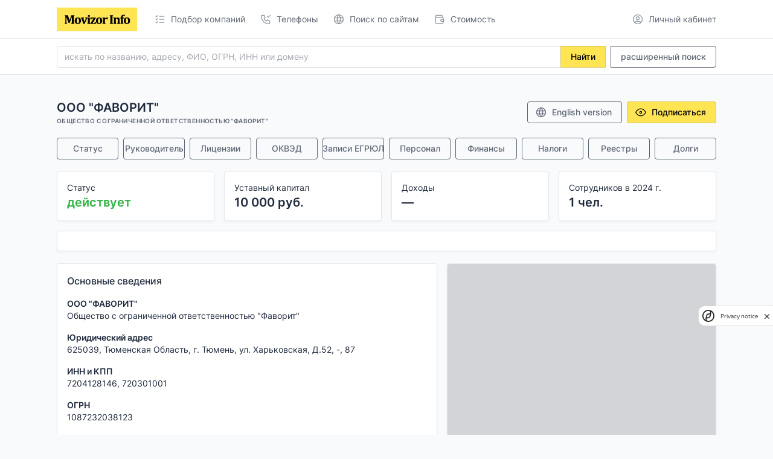

--- FILE ---
content_type: text/html; charset=utf-8
request_url: https://movizor-info.ru/id/104515
body_size: 16532
content:
<!doctype html>
<html lang="ru">
  <head>
    <meta charset="utf-8"/>
    <meta name="viewport" content="width=device-width, initial-scale=1, viewport-fit=cover"/>
    <meta http-equiv="X-UA-Compatible" content="ie=edge"/>
    <meta name="description" content="ИНН 7204128146, ОГРН 1087232038123 и бесплатные данные: доходы и расходы, сотрудники, юридический адрес, руководство, учредители, реквизиты и контакты." />
    <meta name="keywords" content="ООО &quot;ФАВОРИТ&quot;, Общество с ограниченной ответственностью &quot;Фаворит&quot;, Тюмень, компания, организация, адрес, телефон, официальный сайт, почта, email, веб-сайт" />
    <meta property="og:title" content="ООО &quot;ФАВОРИТ&quot;" />
    <meta property="og:url" content="https://movizor-info.ru/id/104515" />
    <meta property="og:description" content="Сведения об ООО &quot;ФАВОРИТ&quot; из официальных источников" />
    <link rel="canonical" href="https://movizor-info.ru/id/104515" />
    <title>ООО "ФАВОРИТ" Тюмень (ИНН 7204128146) - реквизиты</title>

    <link href="https://cdn.movizor-info.ru/static/css/tabler.min2.css" rel="stylesheet"/>
    <link href="https://cdn.movizor-info.ru/static/css/custom.css" rel="stylesheet"/>
    <link href="https://cdn.movizor-info.ru/static/favicon.png" rel="icon" type="image/png"/>
    <link href="https://cdn.movizor-info.ru/static/favicon.png" rel="apple-touch-icon" sizes="120x120"/>
    <link href="https://cdn.movizor-info.ru/manifest.json" rel="manifest"/>
  </head>
  <body >
    <div class="page">
		<header class="navbar navbar-expand-md navbar-light d-print-none">
		  <div class="container-xl">
			<button class="navbar-toggler" type="button" data-bs-toggle="collapse" data-bs-target="#navbar-menu"><span class="navbar-toggler-icon"></span></button>
			<h1 class="navbar-brand navbar-brand-autodark d-none-navbar-horizontal pe-0 pe-md-3"><a href="/"><img src="https://cdn.movizor-info.ru/static/img/logo.svg" height=40 width=133></a></h1>
			<div class="navbar-nav flex-row order-md-last">
			  <a href="/client/" class="nav-link px-0" rel="nofollow">
			  <span class="nav-link-icon d-md-none d-lg-inline-block">
			  <svg xmlns="http://www.w3.org/2000/svg" class="icon icon-tabler icon-tabler-user-circle" width="24" height="24" viewBox="0 0 24 24" stroke-width="2" stroke="currentColor" fill="none" stroke-linecap="round" stroke-linejoin="round">
				   <path stroke="none" d="M0 0h24v24H0z" fill="none"></path>
				   <circle cx="12" cy="12" r="9"></circle>
				   <circle cx="12" cy="10" r="3"></circle>
				   <path d="M6.168 18.849a4 4 0 0 1 3.832 -2.849h4a4 4 0 0 1 3.834 2.855"></path>
				</svg>
			  </span>
			  <span class="nav-link-title">Личный кабинет</span>
			  </a>
			</div>
			<div class="collapse navbar-collapse" id="navbar-menu">
			  <div class="d-flex flex-column flex-md-row flex-fill align-items-stretch align-items-md-center">
				<ul class="navbar-nav">
          <li class="nav-item">
            <a class="nav-link" href="/filter/" >
              <span class="nav-link-icon d-md-none d-lg-inline-block">
              <svg xmlns="http://www.w3.org/2000/svg" class="icon icon-tabler icon-tabler-list-check" width="24" height="24" viewBox="0 0 24 24" stroke-width="2" stroke="currentColor" fill="none" stroke-linecap="round" stroke-linejoin="round">
                <path stroke="none" d="M0 0h24v24H0z" fill="none"></path>
                <path d="M3.5 5.5l1.5 1.5l2.5 -2.5"></path>
                <path d="M3.5 11.5l1.5 1.5l2.5 -2.5"></path>
                <path d="M3.5 17.5l1.5 1.5l2.5 -2.5"></path>
                <line x1="11" y1="6" x2="20" y2="6"></line>
                <line x1="11" y1="12" x2="20" y2="12"></line>
                <line x1="11" y1="18" x2="20" y2="18"></line>
              </svg>
              </span>
              <span class="nav-link-title">Подбор компаний</span>
            </a>
          </li>
          <li class="nav-item">
					  <a class="nav-link" href="/phones/" >
						<span class="nav-link-icon d-md-none d-lg-inline-block">
              <svg xmlns="http://www.w3.org/2000/svg" class="icon icon-tabler icon-tabler-phone-check" width="24" height="24" viewBox="0 0 24 24" stroke-width="2" stroke="currentColor" fill="none" stroke-linecap="round" stroke-linejoin="round">
                <path stroke="none" d="M0 0h24v24H0z" fill="none"></path>
                <path d="M5 4h4l2 5l-2.5 1.5a11 11 0 0 0 5 5l1.5 -2.5l5 2v4a2 2 0 0 1 -2 2a16 16 0 0 1 -15 -15a2 2 0 0 1 2 -2"></path>
                <path d="M15 6l2 2l4 -4"></path>
             </svg>
						</span>
						<span class="nav-link-title">Телефоны</span>
					  </a>
				  </li>
          <li class="nav-item">
					  <a class="nav-link" href="/visor/" >
						<span class="nav-link-icon d-md-none d-lg-inline-block">
              <svg xmlns="http://www.w3.org/2000/svg" class="icon icon-tabler icon-tabler-world" width="24" height="24" viewBox="0 0 24 24" stroke-width="2" stroke="currentColor" fill="none" stroke-linecap="round" stroke-linejoin="round">
                <path stroke="none" d="M0 0h24v24H0z" fill="none"></path>
                <path d="M3 12a9 9 0 1 0 18 0a9 9 0 0 0 -18 0"></path>
                <path d="M3.6 9h16.8"></path>
                <path d="M3.6 15h16.8"></path>
                <path d="M11.5 3a17 17 0 0 0 0 18"></path>
                <path d="M12.5 3a17 17 0 0 1 0 18"></path>
             </svg>
						</span>
						<span class="nav-link-title">Поиск по сайтам</span>
					  </a>
				  </li>
          <li class="nav-item">
					  <a class="nav-link" href="/price/" >
						<span class="nav-link-icon d-md-none d-lg-inline-block">
              <svg xmlns="http://www.w3.org/2000/svg" class="icon icon-tabler icon-tabler-wallet" width="24" height="24" viewBox="0 0 24 24" stroke-width="2" stroke="currentColor" fill="none" stroke-linecap="round" stroke-linejoin="round">
                <path stroke="none" d="M0 0h24v24H0z" fill="none"></path>
                <path d="M17 8v-3a1 1 0 0 0 -1 -1h-10a2 2 0 0 0 0 4h12a1 1 0 0 1 1 1v3m0 4v3a1 1 0 0 1 -1 1h-12a2 2 0 0 1 -2 -2v-12"></path>
                <path d="M20 12v4h-4a2 2 0 0 1 0 -4h4"></path>
             </svg>
						</span>
						<span class="nav-link-title">Стоимость</span>
					  </a>
				  </li>
				</ul>
			  </div>
			</div>
		  </div>
		</header>
      <div class="navbar-expand-md">
        <div class="collapse navbar-collapse" id="navbar-menu">
          <div class="navbar navbar-light">
            <div class="container-xl" style="display: block">
                <form action="/search/" method="get">
                  <div class="input-group mb-2 mt-2">
                    <input type="text" name="q" class="form-control" placeholder="искать по названию, адресу, ФИО, ОГРН, ИНН или домену">
                    <button type="submit" class="btn btn-primary">Найти</button>
                    <div style="width:10px"></div>
                    <a href="/filter/" class="btn btn-outline-secondary">расширенный поиск</a>
                  </div>
                </form>
            </div>
          </div>
        </div>
      </div>
      <div class="page-wrapper">
        <div class="page-body">
          <div class="container-xl">



<div class="page-header d-print-none pb-3">
	<div class="row align-items-center">
		<div class="col">
		<h2 class="page-title">
			ООО "ФАВОРИТ"
			
		</h2>
		<div class="page-pretitle">
			Общество с ограниченной ответственностью "Фаворит"
		</div>
		</div>
		<div class="col-auto ms-auto d-print-none">
		<div class="btn-list">
			<a href="https://en.movizor-info.ru/id/104515" class="btn btn-outline-secondary">
				<svg xmlns="http://www.w3.org/2000/svg" class="icon icon-tabler icon-tabler-world" width="24" height="24" viewBox="0 0 24 24" stroke-width="2" stroke="currentColor" fill="none" stroke-linecap="round" stroke-linejoin="round">
					<path stroke="none" d="M0 0h24v24H0z" fill="none"></path>
					<path d="M3 12a9 9 0 1 0 18 0a9 9 0 0 0 -18 0"></path>
					<path d="M3.6 9h16.8"></path>
					<path d="M3.6 15h16.8"></path>
					<path d="M11.5 3a17 17 0 0 0 0 18"></path>
					<path d="M12.5 3a17 17 0 0 1 0 18"></path>
					</svg>
				English version
				</a>
			<a href="/client/subscribe/add/104515" class="btn btn-primary" rel="nofollow" id="id_subscribe">
			<svg xmlns="http://www.w3.org/2000/svg" class="icon icon-tabler icon-tabler-eye" width="24" height="24" viewBox="0 0 24 24" stroke-width="2" stroke="currentColor" fill="none" stroke-linecap="round" stroke-linejoin="round">
				<path stroke="none" d="M0 0h24v24H0z" fill="none"></path>
				<circle cx="12" cy="12" r="2"></circle>
				<path d="M22 12c-2.667 4.667 -6 7 -10 7s-7.333 -2.333 -10 -7c2.667 -4.667 6 -7 10 -7s7.333 2.333 10 7"></path>
			</svg>
			Подписаться
			</a>
		</div>
		</div>
	</div>
</div>

	

		  <div class="row g-2 align-items-center mb-3">
			<div class="col-6 col-sm-4 col-md-2 col-xl py-1">
			  <a href="#status" class="btn btn-outline-secondary w-100">
				Статус
			  </a>
			</div>
			<div class="col-6 col-sm-4 col-md-2 col-xl py-1">
			  <a href="#head" class="btn btn-outline-secondary w-100">
				Руководитель
			  </a>
			</div>
			<div class="col-6 col-sm-4 col-md-2 col-xl py-1">
			  <a href="#licenses" class="btn btn-outline-secondary w-100">
				Лицензии
			  </a>
			</div>
			<div class="col-6 col-sm-4 col-md-2 col-xl py-1">
			  <a href="#okved" class="btn btn-outline-secondary w-100">
				ОКВЭД
			  </a>
			</div>
			<div class="col-6 col-sm-4 col-md-2 col-xl py-1">
			  <a href="#records" class="btn btn-outline-secondary w-100">
				Записи ЕГРЮЛ
			  </a>
			</div>
			<div class="col-6 col-sm-4 col-md-2 col-xl py-1">
			  <a href="#personal" class="btn btn-outline-secondary w-100">
				Персонал
			  </a>
			</div>
			<div class="col-6 col-sm-4 col-md-2 col-xl py-1">
			  <a href="#finance" class="btn btn-outline-secondary w-100">
				Финансы
			  </a>
			</div>
			<div class="col-6 col-sm-4 col-md-2 col-xl py-1">
			  <a href="#paytax" class="btn btn-outline-secondary w-100">
				Налоги
			  </a>
			</div>
			<div class="col-6 col-sm-4 col-md-2 col-xl py-1">
			  <a href="#reestr" class="btn btn-outline-secondary w-100">
				Реестры
			  </a>
			</div>
			<div class="col-6 col-sm-4 col-md-2 col-xl py-1">
			  <a href="#fssp" class="btn btn-outline-secondary w-100">
				Долги
			  </a>
			</div>
		</div>

<div class="row">

	
	<div class="col-xl-3 col-sm-6 mb-xl-0 mb-4">
	  <div class="card">
		<div class="card-body p-3">
			  <div class="numbers">
				<p class="text-sm mb-0 font-weight-bold">Статус</p>
				<h2 class="font-weight-bolder mb-0">
				  <span class="text-success font-weight-bolder">действует</span>
				</h2>
		  </div>
		</div>
	  </div>
	</div>
	
	<div class="col-xl-3 col-sm-6 mb-xl-0 mb-4">
	  <div class="card">
		<div class="card-body p-3">
			  <div class="numbers">
				<p class="text-sm mb-0 font-weight-bold">Уставный капитал</p>
				<h2 class="font-weight-bolder mb-0">
				  10&nbsp;000 руб.
				</h2>
		  </div>
		</div>
	  </div>
	</div>
	
	
	<div class="col-xl-3 col-sm-6 mb-xl-0 mb-4">
	  <div class="card">
		<div class="card-body p-3">
			  <div class="numbers">
				<p class="text-sm mb-0 font-weight-bold">Доходы</p>
				<h2 class="font-weight-bolder mb-0">
				  &mdash;
				</h2>
		  </div>
		</div>
	  </div>
	</div>

		<div class="col-xl-3 col-sm-6 mb-xl-0 mb-4">
		<div class="card">
		<div class="card-body p-3">
				<div class="numbers">
				<p class="text-sm mb-0 font-weight-bold">Сотрудников в 2024 г.</p>
				<h2 class="font-weight-bolder mb-0">
					1 чел.
				</h2>
			</div>
		</div>
		</div>
	</div>
	
	
	
</div>






<div class="row">
	<div class="col-md-12 mt-3 mb-1">
		<div class="card">
			<div class="card-body">
				<!-- Yandex.RTB -->
				<script>window.yaContextCb=window.yaContextCb||[]</script>
				<script src="https://yandex.ru/ads/system/context.js" async></script>

				<!-- Yandex.RTB R-A-2270210-1 -->
				<div id="yandex_rtb_R-A-2270210-1" style="max-width: 1238px"></div>
				<script>window.yaContextCb.push(()=>{
					Ya.Context.AdvManager.render({
						renderTo: 'yandex_rtb_R-A-2270210-1',
						blockId: 'R-A-2270210-1'
					})
				})</script>

			</div>
		</div>
	</div>
</div>


      <div class="row">
<div class="col-md-7 mt-3">





		
          <div class="card mb-4">
            <div class="card-body p-3">
			<h3 class="card-title">Основные сведения</h3>
			
			<p>
			<b>ООО "ФАВОРИТ"</b>
			<br>Общество с ограниченной ответственностью "Фаворит"
			
			
			</p>
			
			<p>
			<b>Юридический адрес</b>
			<br>625039, Тюменская Область, г. Тюмень, ул. Харьковская, Д.52, -, 87
			</p>
			
			<p>
			<b>ИНН и КПП</b>
			<br>7204128146, 720301001
			</p>
			
			<p>
			<b>ОГРН</b>
			<br>1087232038123
			</p>
			
			<p>
			<b>Уставный капитал</b>
			<br>10&nbsp;000 руб.
			</p>
			
			<p>
			<b>Дата регистрации</b>
			<br>18.09.2008
			</p>
			
			<p>
			<b>Возраст организации</b>
			<br>17 лет 4 месяца 5 дней
			</p>
			
			<p>
			<b>Город</b>
			<br>Тюмень
			</p>
			
			<p>
			<b>Специальный налоговый режим</b>
			<br>УСН (2025 г.)
			</p>
			
			<p>
			<b>Типовой устав</b>
			<br>&mdash;
			</p>
			
			<p>
			<b>ОКОПФ</b>
			<br>12300
			</p>
			
			<p>
			<b>Дата обновления сведений в ЕГРЮЛ</b>
			<br>13.01.2025
			</p>


            </div>
          </div>



<a name="status"></a>




		
          <div class="card mb-4" id="lazy_status">
            <div class="card-body p-3" id="lazy_status2">
<h3 class="card-title">Статус организации</h3>

<p>
<b>Актуальный статус:</b>
<br><span class="text-success font-weight-bolder">действует</span>
</p>


            </div>
          </div>

	

<a name="head"></a>
          <div class="card mb-4" id="lazy_head">
            <div class="card-body p-3" id="lazy_head2">
<h3 class="card-title">Руководитель</h3>

<p>
<b>Генеральный директор</b>
<br>Михалицин Михаил Васильевич
<br>с 23.04.2009
<br>ИНН <a href="/search/?q=720321554789">720321554789</a>
</p>


            </div>
			</div>





		
          <div class="card mb-4" id="lazy_founder">
            <div class="card-body p-3" id="lazy_founder2">
<h3 class="card-title">Учредители (1)</h3>
<p><b>Михалицин Михаил Васильевич</b><br>Размер доли: 10&nbsp;000 руб. (100%)<br>ИНН <a href="/search/?q=720321554789">720321554789</a></p>


            </div>
          </div>



<a name="licenses"></a>




		
          <div class="card mb-4" id="lazy_licenses">
            <div class="card-body p-3" id="lazy_licenses2">
<h3 class="card-title">Лицензии (0)</h3>

<small class="text-muted">(нет лицензий)</small>

            </div>
          </div>



<a name="okved"></a>




		
          <div class="card mb-4" id="lazy_okved">
            <div class="card-body p-3" id="lazy_okved2">
<h3 class="card-title">Виды деятельности (ОКВЭД)</h3>

<b>Основной вид деятельности:</b>


<table class="table">
  <tbody>
    <tr>
      <td>52.29</td>
      <td>Деятельность вспомогательная прочая, связанная с перевозками
        <br><br>
        <span class="badge badge-outline text-indigo" style="text-transform: none;">
          <a href="/okved/52.29/">найти компании с этим кодом...</a>
        </span>
        </td>
    </tr>
  </tbody>
</table>


<div class="block_more" id="more_okved">

  <b>Дополнительные виды деятельности (31):</b>
  <table class="table">
  <tbody>
  <tr><td><a href="/okved/45.31.1/">45.31.1</a></td><td>Торговля оптовая автомобильными деталями, узлами и принадлежностями, кроме<br>деятельности агентов</td></tr><tr><td><a href="/okved/45.32/">45.32</a></td><td>Торговля розничная автомобильными деталями, узлами и принадлежностями</td></tr><tr><td><a href="/okved/46.21/">46.21</a></td><td>Торговля оптовая зерном, необработанным табаком, семенами и кормами для<br>сельскохозяйственных животных</td></tr><tr><td><a href="/okved/46.22/">46.22</a></td><td>Торговля оптовая цветами и растениями</td></tr><tr><td><a href="/okved/46.31/">46.31</a></td><td>Торговля оптовая фруктами и овощами</td></tr><tr><td><a href="/okved/46.31.11/">46.31.11</a></td><td>Торговля оптовая свежим картофелем</td></tr><tr><td><a href="/okved/46.32/">46.32</a></td><td>Торговля оптовая мясом и мясными продуктами</td></tr><tr><td><a href="/okved/46.32.3/">46.32.3</a></td><td>Торговля оптовая консервами из мяса и мяса птицы</td></tr><tr><td><a href="/okved/46.33/">46.33</a></td><td>Торговля оптовая молочными продуктами, яйцами и пищевыми маслами и жирами</td></tr><tr><td><a href="/okved/46.34.1/">46.34.1</a></td><td>Торговля оптовая соками, минеральной водой и прочими безалкогольными напитками</td></tr><tr><td><a href="/okved/46.36/">46.36</a></td><td>Торговля оптовая сахаром, шоколадом и сахаристыми кондитерскими изделиями</td></tr><tr><td><a href="/okved/46.37/">46.37</a></td><td>Торговля оптовая кофе, чаем, какао и пряностями</td></tr><tr><td><a href="/okved/46.38/">46.38</a></td><td>Торговля оптовая прочими пищевыми продуктами, включая рыбу, ракообразных и<br>моллюсков</td></tr><tr><td><a href="/okved/46.4/">46.4</a></td><td>Торговля оптовая непродовольственными потребительскими товарами</td></tr><tr><td><a href="/okved/46.6/">46.6</a></td><td>Торговля оптовая прочими машинами, оборудованием и принадлежностями</td></tr><tr><td><a href="/okved/46.7/">46.7</a></td><td>Торговля оптовая специализированная прочая</td></tr><tr><td><a href="/okved/46.9/">46.9</a></td><td>Торговля оптовая неспециализированная</td></tr><tr><td><a href="/okved/47.1/">47.1</a></td><td>Торговля розничная в неспециализированных магазинах</td></tr><tr><td><a href="/okved/47.21/">47.21</a></td><td>Торговля розничная фруктами и овощами в специализированных магазинах</td></tr><tr><td><a href="/okved/47.22/">47.22</a></td><td>Торговля розничная мясом и мясными продуктами в специализированных магазинах</td></tr><tr><td><a href="/okved/47.23/">47.23</a></td><td>Торговля розничная рыбой, ракообразными и моллюсками в специализированных<br>магазинах</td></tr><tr><td><a href="/okved/47.24/">47.24</a></td><td>Торговля розничная хлебом и хлебобулочными изделиями и кондитерскими изделиями<br>в специализированных магазинах</td></tr><tr><td><a href="/okved/47.25.2/">47.25.2</a></td><td>Торговля розничная безалкогольными напитками в специализированных магазинах</td></tr><tr><td><a href="/okved/47.29/">47.29</a></td><td>Торговля розничная прочими пищевыми продуктами в специализированных магазинах</td></tr><tr><td><a href="/okved/47.5/">47.5</a></td><td>Торговля розничная прочими бытовыми изделиями в специализированных магазинах</td></tr><tr><td><a href="/okved/47.75/">47.75</a></td><td>Торговля розничная косметическими и товарами личной гигиены в<br>специализированных магазинах</td></tr><tr><td><a href="/okved/47.79/">47.79</a></td><td>Торговля розничная бывшими в употреблении товарами в магазинах</td></tr><tr><td><a href="/okved/47.9/">47.9</a></td><td>Торговля розничная вне магазинов, палаток, рынков</td></tr><tr><td><a href="/okved/74.20/">74.20</a></td><td>Деятельность в области фотографии</td></tr><tr><td><a href="/okved/74.30/">74.30</a></td><td>Деятельность по письменному и устному переводу</td></tr><tr><td><a href="/okved/82.92/">82.92</a></td><td>Деятельность по упаковыванию товаров</td></tr>
  </tbody>
  </table>

</div>
<a href="#" onclick="return block_more('more_okved', this);" class="link_dashed">подробнее...</a>





            </div>
          </div>







		
          <div class="card mb-4" id="lazy_gov">
            <div class="card-body p-3" id="lazy_gov2">
<h3 class="card-title">ФНС, ПФР, ФСС</h3>

<p>
  <b>Регистрирующий орган:</b>
  <br>Межрайонная инспекция Федеральной налоговой службы № 14 по Тюменской области
</p>

<div class="block_more" id="more_gov">
  <p>
    <b>Код ИФНС: 7232</b>
    <br>Адрес: 625009,, Тюмень г, Товарное шоссе ул, д 15
  </p>
  
  <p>
    <b>Учет в ФНС:</b>
    <br>Инспекция Федеральной налоговой службы по г. Тюмени № 3
    <br>Код ИФНС: 7203
  </p>
  
  
  <p>
    <b>Учет в ПФР:</b>
    <br>&mdash;
    <br>Код ПФР: &mdash;
    <br>Регистрационный номер ПФР: &mdash;
    <br>Дата регистрации: &mdash;
  </p>
  
  <p>
    <b>Учет в ФСС:</b>
    <br>&mdash;
    <br>Код ФСС: &mdash;
    <br>Регистрационный номер ФСС: &mdash;
    <br>Дата регистрации: &mdash;
  </p>
</div>
<a href="#" onclick="return block_more('more_gov', this);" class="link_dashed">подробнее...</a>





            </div>
          </div>



<a name="records"></a>




		
          <div class="card mb-4" id="lazy_records">
            <div class="card-body p-3" id="lazy_records2">
<h3 class="card-title">Записи в ЕГРЮЛ (13)</h3>

<div class="block_more" id="more_records">
  <table class="table">
    <tbody>
    <tr>
    <td>13.01.2025</td>
    <td>
        Представление сведений о регистрации юридического лица в качестве страхователя в Социальном фонде Российской Федерации (обязательное социальное страхование) <small class="text-muted">(ГРН: 2257200105270)</small>
    </td>
</tr>
<tr>
    <td>13.01.2025</td>
    <td>
        Представление сведений о регистрации юридического лица в качестве страхователя в Социальном фонде Российской Федерации (обязательное пенсионное страхование) <small class="text-muted">(ГРН: 2257200105260)</small>
    </td>
</tr>
<tr>
    <td>16.03.2010</td>
    <td>
        Государственная регистрация изменений, внесенных в устав общества с ограниченной ответственностью в целях приведения его в соответствие с положениями Федерального закона от 30.12.2008 № 312-ФЗ <small class="text-muted">(ГРН: 2107232361344)</small>
    </td>
</tr>
<tr>
    <td>14.12.2009</td>
    <td>
        Представление сведений о регистрации юридического лица в качестве страхователя в территориальном органе Пенсионного фонда Российской Федерации <small class="text-muted">(ГРН: 2097232630757)</small>
    </td>
</tr>
<tr>
    <td>29.04.2009</td>
    <td>
        Представление сведений о регистрации юридического лица в качестве страхователя в территориальном органе Пенсионного фонда Российской Федерации <small class="text-muted">(ГРН: 2097232204221)</small>
    </td>
</tr>
<tr>
    <td>23.04.2009</td>
    <td>
        Представление сведений об учете юридического лица в налоговом органе <small class="text-muted">(ГРН: 2097232198182)</small>
    </td>
</tr>
<tr>
    <td>23.04.2009</td>
    <td>
        Представление сведений об учете юридического лица в налоговом органе <small class="text-muted">(ГРН: 2097232198160)</small>
    </td>
</tr>
<tr>
    <td>23.04.2009</td>
    <td>
        Государственная регистрация изменений, внесенных в учредительный документ юридического лица, и внесение изменений в сведения о юридическом лице, содержащиеся в ЕГРЮЛ <small class="text-muted">(ГРН: 2097232198149)</small>
    </td>
</tr>
<tr>
    <td>23.04.2009</td>
    <td>
        Изменение сведений о юридическом лице, содержащихся в Едином государственном реестре юридических лиц <small class="text-muted">(ГРН: 2097232198072)</small>
    </td>
</tr>
<tr>
    <td>12.11.2008</td>
    <td>
        Представление сведений о регистрации юридического лица в качестве страхователя в исполнительном органе Фонда социального страхования Российской Федерации <small class="text-muted">(ГРН: 2087232771690)</small>
    </td>
</tr>
<tr>
    <td>12.11.2008</td>
    <td>
        Представление сведений о регистрации юридического лица в качестве страхователя в территориальном органе Пенсионного фонда Российской Федерации <small class="text-muted">(ГРН: 2087232768478)</small>
    </td>
</tr>
<tr>
    <td>18.09.2008</td>
    <td>
        Представление сведений об учете юридического лица в налоговом органе <small class="text-muted">(ГРН: 2087232686616)</small>
    </td>
</tr>
<tr>
    <td>18.09.2008</td>
    <td>
        Создание юридического лица <small class="text-muted">(ГРН: 1087232038123)</small>
    </td>
</tr>

    </tbody>
  </table>

  <p>
    <span class="badge badge-outline text-indigo mt-3" style="text-transform: none;">
      <a href="/client/subscribe/add/104515">Следить за изменением данных...</a>
    </span>
  </p>
</div>
<a href="#" onclick="return block_more('more_records', this);" class="link_dashed">подробнее...</a>





            </div>
          </div>









</div>



        <div class="col-md-5 mt-3">

          <div class="card mb-4" id="lazy_contacts">
            <div class="card-body p-3" id="lazy_contacts2">
<h3 class="card-title">Контакты</h3>

<p>
<b>Телефон:</b>
<br>&mdash;
</p>


<p>
<b>Электронная почта:</b>
<br>&mdash;
</p>


<p>
<b>Веб-сайт:</b>
<br>&mdash;
</p>


<div class="badge badge-outline text-indigo" style="text-transform: none;">
  <a href="/edit/104515">редактировать...</a>
</div>

<p>
  <div class="badge badge-outline text-indigo" style="text-transform: none;">
    <a href="/visor/?q=ФАВОРИТ">найти больше информации о компании</a>
  </div>
</p>


<script
  src="https://captcha-api.yandex.ru/captcha.js?render=onload&onload=onloadFunction"
  defer
></script>

<div id="captcha-container"></div>
<script>
  function onloadFunction() {
    if (!window.smartCaptcha) {
      return;
    }

    window.smartCaptcha.render('captcha-container', {
      sitekey: 'X75JKQfKU2iUnZD6py4gwnhkBquHHGLmQEv4d7vD',
      invisible: true,
      callback: callback,
    });
  }

  function callback(token) {
    console.log(token);
    document.getElementById("captcha").value = token;
    document.getElementById("captchaform").submit();
  }

  function call_captcha(lnk) {
    if (!window.smartCaptcha) {
      return;
    }

    lnk.innerHTML = "<div class=spinner_small></div>";

    window.smartCaptcha.execute();
    return;
  }
</script>
<form method="post" id="captchaform">
  <input type="hidden" name="captcha" value="" id="captcha"/>
</form>

            </div>
          </div>



<a name="personal"></a>

		
          <div class="card mb-4" id="lazy_sshr">
            <div class="card-body  p-3" id="lazy_sshr2">
              
<h3 class="card-title">Персонал</h3>
<p>
  Количество сотрудников в 2024 г.:
  <br>1
</p>

<div class="block_more" id="more_emp">
  <p>
    Количество сотрудников в 2023 г.:
    <br>1
  </p>

  <p>
    Количество сотрудников в 2022 г.:
    <br>1
  </p>
  
  <p>
    Количество сотрудников в 2021 г.:
    <br>1
  </p>
  
  <p>
    Количество сотрудников в 2020 г.:
    <br>1
  </p>
  
  <p>
    Количество сотрудников в 2019 г.:
    <br>&mdash;
  </p>
</div>
<a href="#" onclick="return block_more('more_emp', this);" class="link_dashed">подробнее...</a>



            </div>
          </div>




		
          <div class="card mb-4" id="lazy_salary">
            <div class="card-body  p-3" id="lazy_salary2">
<h3 class="card-title">Средняя зарплата</h3>
<p>
  В 2024 г.: &mdash;
</p>

<div class="block_more" id="more_salary">
  <p>
    В 2023 г.: &mdash;
  </p>

  <p>
    В 2022 г.: &mdash;
  </p>
  
  <p>
    В 2021 г.: &mdash;
  </p>
  
  <p>
    В 2020 г.: &mdash;
  </p>
  
  <p>
    В 2019 г.: &mdash;
  </p>
</div>
<a href="#" onclick="return block_more('more_salary', this);" class="link_dashed">подробнее...</a>



            </div>
          </div>



<a name="finance"></a>


          <div class="card mb-4" id="lazy_revexp">
            <div class="card-body p-3" id="lazy_revexp2">
<h3 class="card-title">Финансовые показатели</h3>

<p>
<b>Доходы за 2024 г.:</b>
<br>&mdash;
</p>

<div class="block_more" id="more_rev">
	<p>
		<b>Доходы за 2023 г.:</b>
		<br>&mdash;
	</p>

	<p>
		<b>Доходы за 2022 г.:</b>
		<br>&mdash;
	</p>
	
	<p>
		<b>Доходы за 2021 г.:</b>
		<br>&mdash;
	</p>
	
	<p>
		<b>Доходы за 2020 г.:</b>
		<br>&mdash;
	</p>
	
	<p>
		<b>Доходы за 2019 г.:</b>
		<br>150&nbsp;000 руб.
	</p>
	
	<p>
		<b>Доходы за 2018 г.:</b>
		<br>5&nbsp;835&nbsp;000 руб.
	</p>
</div>
<a href="#" onclick="return block_more('more_rev', this);" class="link_dashed">подробнее...</a>




<p>&nbsp;</p>
<p>
<b>Расходы за 2024 г.:</b>
<br>&mdash;
</p>

<div class="block_more" id="more_exp">
	<p>
		<b>Расходы за 2023 г.:</b>
		<br>&mdash;
	</p>

	<p>
		<b>Расходы за 2022 г.:</b>
		<br>856&nbsp;000 руб.
	</p>
	
	<p>
		<b>Расходы за 2021 г.:</b>
		<br>&mdash;
	</p>
	
	<p>
		<b>Расходы за 2020 г.:</b>
		<br>&mdash;
	</p>
	
	<p>
		<b>Расходы за 2019 г.:</b>
		<br>590&nbsp;000 руб.
	</p>
	
	<p>
		<b>Расходы за 2018 г.:</b>
		<br>5&nbsp;045&nbsp;000 руб.
	</p>
</div>
<a href="#" onclick="return block_more('more_exp', this);" class="link_dashed">подробнее...</a>



<div id="chart-revexp" class="chart-lg mt-4"></div>

<script>
      document.addEventListener("DOMContentLoaded", function () {
      	window.ApexCharts && (new ApexCharts(document.getElementById('chart-revexp'), {
      		chart: {
      			type: "line",
      			fontFamily: 'inherit',
      			height: 240,
      			parentHeightOffset: 0,
      			toolbar: {
      				show: false,
      			},
      			animations: {
      				enabled: false
      			},
      		},
      		fill: {
      			opacity: 1,
      		},
      		stroke: {
      			width: 2,
      			lineCap: "round",
      			curve: "straight",
      		},
      		series: [{
      			name: "Доходы",
      			data: [5835000, 150000, 0, 0, 0, 0, 0]
      		},
			{
      			name: "Расходы",
      			data: [5045000, 590000, 0, 0, 856000, 0, 0]
      		}],
      		grid: {
      			padding: {
      				top: -20,
      				right: 0,
      				left: -4,
      				bottom: -4
      			},
      			strokeDashArray: 4,
      		},
      		xaxis: {
      			labels: {
      				padding: 0,
      			},
      			tooltip: {
      				enabled: false
      			},
      			type: '',
      		},
      		yaxis: {
      			labels: {
      				padding: 4
      			},
      		},
      		labels: [
      			'2018', '2019', '2020', '2021', '2022', '2023', '2024'
      		],
      		colors: ["#206bc4", '#000'],
      		legend: {
      			show: false,
      		},
      	})).render();
      });
    </script>


            </div>
          </div>




<a name="paytax"></a>


          <div class="card mb-4 accordion">
            <div class="card-body p-3">
<h3 class="card-title">Сведения о налогах и сборах за 2023 г.</h3>

<b>Сумма налогов:</b>
<br>0 руб.

<br><br>
<b>Сумма взносов:</b>
<br>0 руб.

<br><br>

<div class="block_more" id="more_paytax">
  <p>(нет подробных сведений)</p>
</div>
<a href="#" onclick="return block_more('more_paytax', this);" class="link_dashed">подробнее...</a>

            </div>
          </div>



          <div class="card mb-4">
            <div class="card-body p-3">
<h3 class="card-title">Сведения о недоимках и задолженностях за 2025 г.</h3>

<p>(нет сведений)</p>
            </div>
          </div>




<div class="card mb-4">
    <div class="card-body p-3">
<h3 class="card-title">Вакансии</h3>
<p>
    Открытые вакансии не найдены.
</p>

    </div>
  </div>




<a name="reestr"></a>


          <div class="card mb-4">
            <div class="card-body p-3">
<h3 class="card-title">Реестр субъектов малого и среднего предпринимательства</h3>
<p>
микропредприятие с 10.07.2021
</p>

            </div>
          </div>






          <div class="card mb-4">
            <div class="card-body p-3">
<h3 class="card-title">Реестр аккредитованных ИТ-компаний</h3>
<p>
не входит в реестр
</p>

            </div>
          </div>





<div class="card mb-4">
    <div class="card-body p-3">
<h3 class="card-title">Реестр операторов персональных данных</h3>
<p>
(нет сведений)
</p>

    </div>
  </div>





<div class="card mb-4">
    <div class="card-body p-3">
<h3 class="card-title">Реестр недобросовестных поставщиков</h3>
<p>
(нет сведений)
</p>

    </div>
  </div>





          <div class="card mb-4">
            <div class="card-body p-3">
<h3 class="card-title">Товарные знаки (0)</h3>


<div class="block_more" id="more_tz">
  <p>
    нет информации
  </p>
</div>
<a href="#" onclick="return block_more('more_tz', this);" class="link_dashed">подробнее...</a>

            </div>
          </div>





          <div class="card mb-4">
            <div class="card-body p-3">
<h3 class="card-title">Проверки</h3>
<p>
Проверки не найдены.
</p>

            </div>
          </div>




<a name="fssp"></a>


          <div class="card mb-4">
            <div class="card-body p-3">
<h3 class="card-title">Исполнительные производства ФССП</h3>
<p>
Найдено <b>24 завершенных</b> исполнительных производства. <a href="/fssp/104515">Подробнее...</a>
</p>

            </div>
          </div>




          <div class="card mb-4">
            <div class="card-body p-3">
<h3 class="card-title">Другие компании</h3>
                
                  <a href="/id/28169516">ООО "ДЭП №107"</a><br><a href="/id/28169517">ООО "ГРАНИ-М"</a><br><a href="/id/28169518">ООО "СТРОЙСЕРВИС"</a><br><a href="/id/28169519">ООО "ЭЛЕВЕН ЛЕВЕЛ"</a><br><a href="/id/28169520">ООО "Т-ИНВЕСТ"</a><br><a href="/id/28169521">ООО "ХОН ЮШ"</a><br><a href="/id/28169522">ООО "ЦСБ"</a><br><a href="/id/28169523">ООО "СТРОЙМЕТРЕСУРС+"</a><br><a href="/id/28169524">ООО УК "МОЙ ДОМ УФА"</a><br><a href="/id/28169525">ООО "ПРОГРЕСС"</a><br><a href="/id/28169526">ООО "ИНВЕСТМЕХСТРОЙ"</a><br><a href="/id/28169527">ООО "ГРАНДЕ"</a><br><a href="/id/28169528">ООО "ИСТОЧНИК ВДОХНОВЕНИЯ"</a><br><a href="/id/28169529">ООО "ТЕПЛОЭНЕРГЕТИКА"</a><br><a href="/id/28169530">ООО "СТРОЙТЕХКОМПЛЕКС"</a><br>
                

              

            </div>
          </div>

        </div>
      </div>

<!-- no_stage -->

<script>
	document.addEventListener('DOMContentLoaded', function() {
		var form = document.querySelector('#id_subscribe');
		if (form) {
			form.addEventListener('click', function() {
                try {
					ym(85856334,'reachGoal','podpiska');
                	gtag('event', 'podpiska');
				} catch (err) { }
            });
		}
	});
</script>


<script>
	document.addEventListener('DOMContentLoaded', function() {
	  lazy_prepare('lazy_status');
	  lazy_prepare('lazy_head');
	  lazy_prepare('lazy_founder');
	  lazy_prepare('lazy_licenses');
	  lazy_prepare('lazy_okved');
	  lazy_prepare('lazy_gov');
	  lazy_prepare('lazy_records');

	  lazy_prepare('lazy_contacts');
	  lazy_prepare('lazy_sshr');
	  lazy_prepare('lazy_salary');
	  lazy_prepare('lazy_revexp');
	  lazy_prepare('lazy_revexp');
	}, false);
</script>



          </div>
        </div>
		
		
        <div class="modal modal-blur fade" id="modal-cont" tabindex="-1" role="dialog" aria-hidden="true">
          <div class="modal-dialog modal-dialog-centered" role="document">
            <div class="modal-content">
              <div class="modal-header">
                <h5 class="modal-title">Контакты</h5>
                <button type="button" class="btn-close" data-bs-dismiss="modal" aria-label="Close"></button>
              </div>
              <div class="modal-body">
                  <form method="post" action="/acontacts/">
                      <div class="mb-3">
                          Заполните эту форму, чтобы связаться с нами.
                      </div>

                      <div class="mb-3">
                          <label class="form-label">Ваш E-mail:</label>
                          <input type="text" name="email" class="form-control" required />
                      </div>
                      
                      <div class="mb-3">
                          <label class="form-label">Ваше сообщение:</label>
                          <textarea class="form-control" name="message" required></textarea>
                      </div>

                      <div>
                          <button type="submit" class="btn btn-primary" name="form" value="1">Отправить сообщение</button>
                          <button type="button" class="btn me-auto" data-bs-dismiss="modal">Отменить</button>
                      </div>
                  </form>
              </div>
            </div>
          </div>
        </div>
		
        <footer class="footer footer-transparent d-print-none">
          <div class="container-xl">
            <div class="row align-items-center flex-row-reverse">
              <div class="col-lg-auto ms-lg-auto" style="text-align: right;">
                <ul class="list-inline list-inline-dots mb-0">
                  <li class="list-inline-item"><a href="/about/moral/" class="link-secondary">Кодекс этики</a></li>
                  <li class="list-inline-item"><a href="/about/legal/" class="link-secondary">Правовые основания</a></li>
                  <li class="list-inline-item"><a href="/about/" class="link-secondary">О проекте</a></li>
                  <li class="list-inline-item"><a href="/about/documents/" class="link-secondary">Документы</a></li>
                  <li class="list-inline-item"><a href="/about/contacts/" class="link-secondary">Контакты</a></li>
                </ul>
                <ul class="list-inline list-inline-dots mb-0">
                  <li class="list-inline-item"><a href="/okved/" class="link-secondary">Каталог ОКВЭД</a></li>
                  <li class="list-inline-item"><a href="/about/addons/" class="link-secondary">Расширение для браузера</a></li>
                  <li class="list-inline-item"><a href="https://en.movizor-info.ru/" class="link-secondary">English version</a></li>
                </ul>
              </div>
              <div class="col-12 col-lg-auto mt-3 mt-lg-0">
                <ul class="list-inline list-inline-dots mb-0">
                  <li class="list-inline-item">
                    <svg xmlns="http://www.w3.org/2000/svg" class="icon icon-tabler icon-tabler-copyright" width="24" height="24" viewBox="0 0 24 24" stroke-width="2" stroke="currentColor" fill="none" stroke-linecap="round" stroke-linejoin="round">
					   <path stroke="none" d="M0 0h24v24H0z" fill="none"></path>
					   <circle cx="12" cy="12" r="9"></circle>
					   <path d="M14 9.75a3.016 3.016 0 0 0 -4.163 .173a2.993 2.993 0 0 0 0 4.154a3.016 3.016 0 0 0 4.163 .173"></path>
					</svg> 
					2016-2025 Movizor LLC (ООО "Мовизор")
					<br>Movizor является зарегистрированным товарным знаком
                  </li>
                </ul>
              </div>
            </div>
          </div>
        </footer>
      </div>
    </div>
    
    
	<!-- Yandex.Metrika counter --> <script type="text/javascript" > (function(m,e,t,r,i,k,a){m[i]=m[i]||function(){(m[i].a=m[i].a||[]).push(arguments)}; m[i].l=1*new Date();k=e.createElement(t),a=e.getElementsByTagName(t)[0],k.async=1,k.src=r,a.parentNode.insertBefore(k,a)}) (window, document, "script", "https://mc.yandex.ru/metrika/tag.js", "ym"); ym(85856334, "init", { clickmap:true, trackLinks:true, accurateTrackBounce:true, webvisor:true, userParams: { UserID: 0 }, params: { av1: "0" } }); </script> <noscript><div><img src="https://mc.yandex.ru/watch/85856334" style="position:absolute; left:-9999px;" alt="" /></div></noscript> <!-- /Yandex.Metrika counter -->

    <script src="https://cdn.movizor-info.ru/static/libs/apexcharts/dist/apexcharts.min.js"></script>
    <script src="https://cdn.movizor-info.ru/static/js/tabler.min.js"></script>
    <script src="https://cdn.movizor-info.ru/static/js/custom.js"></script>
    
  </body>
</html>

--- FILE ---
content_type: text/javascript
request_url: https://cdn.movizor-info.ru/static/js/custom.js
body_size: 693
content:
var lazyer = [];

var observer = new IntersectionObserver(function(entries) {
  entries.forEach((obj) => {
    if ( obj.isIntersecting === true && lazyer.includes(obj.target.id) == false ) {
      var id = obj.target.id;
      lazyer.push(id);

      fetch('/lazy/?b=' + id)
        .then(response =>  {
          lazy_done(id);
        });
    }
  });
	
}, { threshold: [1] });



function block_more(name, lnk) {
    var obj = document.getElementById(name);

    obj.style.display="block";

    lnk.style.display="none";

    return false;
}

function lazy_prepare(id) {
  observer.observe(document.getElementById(id));
  document.getElementById(id).className += ' placeholder-glow';
  document.getElementById(id + '2').className += ' placeholder placeholder2';
}

function lazy_done(id) {
  document.getElementById(id).classList.remove("placeholder-glow");
  document.getElementById(id + '2').classList.remove("placeholder", "placeholder2");
}

